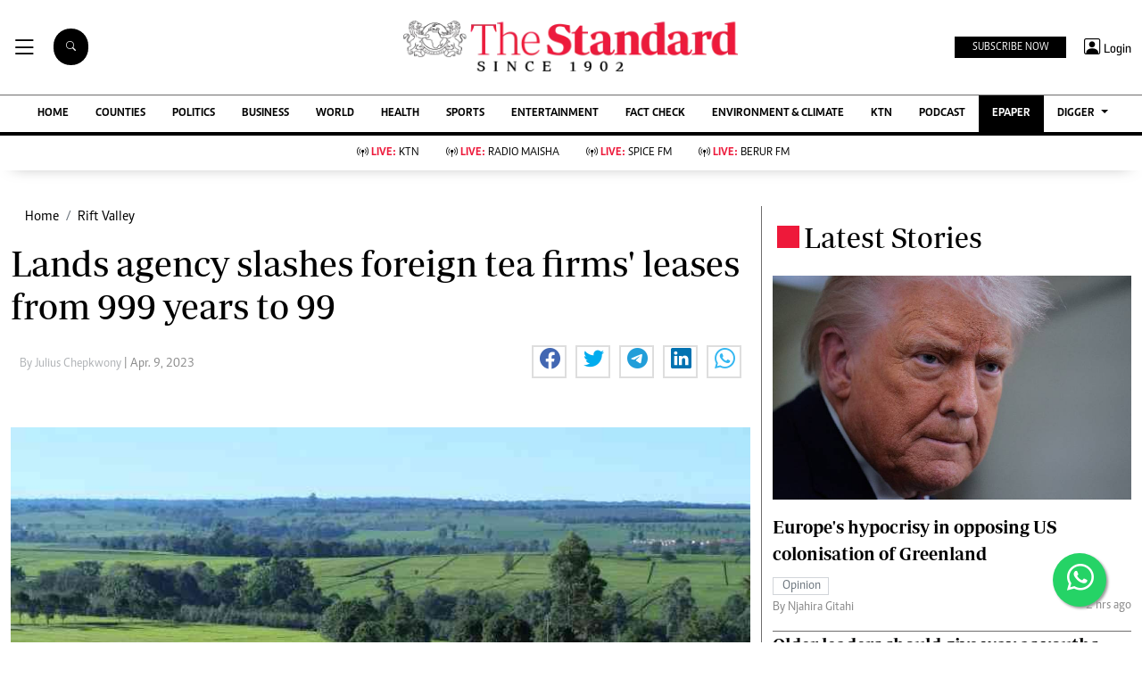

--- FILE ---
content_type: text/html; charset=utf-8
request_url: https://www.google.com/recaptcha/api2/aframe
body_size: 115
content:
<!DOCTYPE HTML><html><head><meta http-equiv="content-type" content="text/html; charset=UTF-8"></head><body><script nonce="H1pjWCaFSKsZC0_cUdBf6w">/** Anti-fraud and anti-abuse applications only. See google.com/recaptcha */ try{var clients={'sodar':'https://pagead2.googlesyndication.com/pagead/sodar?'};window.addEventListener("message",function(a){try{if(a.source===window.parent){var b=JSON.parse(a.data);var c=clients[b['id']];if(c){var d=document.createElement('img');d.src=c+b['params']+'&rc='+(localStorage.getItem("rc::a")?sessionStorage.getItem("rc::b"):"");window.document.body.appendChild(d);sessionStorage.setItem("rc::e",parseInt(sessionStorage.getItem("rc::e")||0)+1);localStorage.setItem("rc::h",'1769471472481');}}}catch(b){}});window.parent.postMessage("_grecaptcha_ready", "*");}catch(b){}</script></body></html>

--- FILE ---
content_type: application/javascript; charset=utf-8
request_url: https://fundingchoicesmessages.google.com/f/AGSKWxWMH1b5vIAHAXXnY4zrmdaYl2Wtx2fu1H7baw7jVdK0VkDyMhAUmZCW_Dpq_DUwGkfAYxjGJKs006n0zhwJyADiD6kMD4n0hXdXKUdo_mpoU5lThOznBXXGw2cldKuSNpvF5PF6gQ==?fccs=W251bGwsbnVsbCxudWxsLG51bGwsbnVsbCxudWxsLFsxNzY5NDcxNDU2LDYxNDAwMDAwMF0sbnVsbCxudWxsLG51bGwsW251bGwsWzcsOSw2XSxudWxsLDIsbnVsbCwiZW4tR0IiLG51bGwsbnVsbCxudWxsLG51bGwsbnVsbCwxXSwiaHR0cHM6Ly93d3cuc3RhbmRhcmRtZWRpYS5jby5rZS9hcnRpY2xlLzIwMDE0NzA1ODkvbGFuZHMtYWdlbmN5LXNsYXNoZXMtZm9yZWlnbi10ZWEtZmlybXMtbGVhc2VzLWZyb20tOTk5LXllYXJzLXRvLTk5IixudWxsLFtbOCwibFJmS00wTjFjVDAiXSxbOSwiZW4tVVMiXSxbMTksIjIiXSxbMTcsIlswXSJdLFsyNCwiIl0sWzI1LCJbWzMxMDYxNjkwXV0iXSxbMjksImZhbHNlIl1dXQ
body_size: 219
content:
if (typeof __googlefc.fcKernelManager.run === 'function') {"use strict";this.default_ContributorServingResponseClientJs=this.default_ContributorServingResponseClientJs||{};(function(_){var window=this;
try{
var qp=function(a){this.A=_.t(a)};_.u(qp,_.J);var rp=function(a){this.A=_.t(a)};_.u(rp,_.J);rp.prototype.getWhitelistStatus=function(){return _.F(this,2)};var sp=function(a){this.A=_.t(a)};_.u(sp,_.J);var tp=_.ed(sp),up=function(a,b,c){this.B=a;this.j=_.A(b,qp,1);this.l=_.A(b,_.Pk,3);this.F=_.A(b,rp,4);a=this.B.location.hostname;this.D=_.Fg(this.j,2)&&_.O(this.j,2)!==""?_.O(this.j,2):a;a=new _.Qg(_.Qk(this.l));this.C=new _.dh(_.q.document,this.D,a);this.console=null;this.o=new _.mp(this.B,c,a)};
up.prototype.run=function(){if(_.O(this.j,3)){var a=this.C,b=_.O(this.j,3),c=_.fh(a),d=new _.Wg;b=_.hg(d,1,b);c=_.C(c,1,b);_.jh(a,c)}else _.gh(this.C,"FCNEC");_.op(this.o,_.A(this.l,_.De,1),this.l.getDefaultConsentRevocationText(),this.l.getDefaultConsentRevocationCloseText(),this.l.getDefaultConsentRevocationAttestationText(),this.D);_.pp(this.o,_.F(this.F,1),this.F.getWhitelistStatus());var e;a=(e=this.B.googlefc)==null?void 0:e.__executeManualDeployment;a!==void 0&&typeof a==="function"&&_.To(this.o.G,
"manualDeploymentApi")};var vp=function(){};vp.prototype.run=function(a,b,c){var d;return _.v(function(e){d=tp(b);(new up(a,d,c)).run();return e.return({})})};_.Tk(7,new vp);
}catch(e){_._DumpException(e)}
}).call(this,this.default_ContributorServingResponseClientJs);
// Google Inc.

//# sourceURL=/_/mss/boq-content-ads-contributor/_/js/k=boq-content-ads-contributor.ContributorServingResponseClientJs.en_US.lRfKM0N1cT0.es5.O/d=1/exm=ad_blocking_detection_executable,kernel_loader,loader_js_executable,web_iab_tcf_v2_signal_executable/ed=1/rs=AJlcJMwSx5xfh8YmCxYY1Uo-mP01FmTfFQ/m=cookie_refresh_executable
__googlefc.fcKernelManager.run('\x5b\x5b\x5b7,\x22\x5b\x5bnull,\\\x22standardmedia.co.ke\\\x22,\\\x22AKsRol_MBW5vwtuLWs5j4HXp_oFIXINl1eY3j4aftxTFwvLhTtrY3TjyykTl8eqfZihRfYVg11CoSNnUNW3i68dBmIMtfmlTmfEY1_vyNXecW6Y1K3fr6Rppjmk5y9K4074MopT9U-1foIY7XsbxxvrTG-tPxNMM-g\\\\u003d\\\\u003d\\\x22\x5d,null,\x5b\x5bnull,null,null,\\\x22https:\/\/fundingchoicesmessages.google.com\/f\/AGSKWxUKqkFTSYCtOCFmnfO3FCXctRD1U1YFVANtnj9MMDs4XYG2LdLv9Yv66O3w8sRec5qgLOUqmAj4-RXupjEltw_gWkwiRbUNOmPrfI-ZhBotuhl3qeuAKGSGSWAX14diAyrxA7CbUg\\\\u003d\\\\u003d\\\x22\x5d,null,null,\x5bnull,null,null,\\\x22https:\/\/fundingchoicesmessages.google.com\/el\/AGSKWxU_D16E-Q6kOovKMCeI_Ba4YnprWleviJL3VbARNTz9HiugZN8MtvIHRYMGHJsXPzqMdda-b9aihmsYRB9A0U_XP-mFZd3ax3Vrz53Rl0JN8t__Ghchxhds62UIc9I8Z6atSPfbfA\\\\u003d\\\\u003d\\\x22\x5d,null,\x5bnull,\x5b7,9,6\x5d,null,2,null,\\\x22en-GB\\\x22,null,null,null,null,null,1\x5d,null,\\\x22Privacy and cookie settings\\\x22,\\\x22Close\\\x22,null,null,null,\\\x22Managed by Google. Complies with IAB TCF. CMP ID: 300\\\x22\x5d,\x5b3,1\x5d\x5d\x22\x5d\x5d,\x5bnull,null,null,\x22https:\/\/fundingchoicesmessages.google.com\/f\/AGSKWxUN1QJgfyOiHApYZ7pQivXA5xNxwvv4Yq6fx_ne8ft6-wa8GGba7jH5ZzRe_sFUGmZpdCW7xOgzG2EAeYbFTtw-5614AF9QWFPmm4Qshv4liWlNiDYjwVYFLE0Fk0076sYRInVRUw\\u003d\\u003d\x22\x5d\x5d');}

--- FILE ---
content_type: application/javascript; charset=utf-8
request_url: https://fundingchoicesmessages.google.com/f/AGSKWxXUBYEm3zOVARO45Dh4lADbYzuojpFq87gyIX1ALRzz72k6CT_bwATljJtXy2b7oC4lW8XfVAcOLNtAXqY32c0rGUPduH0zIafcGysozJ2ER5pPEbu8aD2h3oUmkNiQIP7UpY_6UHCNv63CBhTv1NVXPQym0CgptoPP21aBAZlffZjgnj-V5aNw08Gl/_/468ad./ads/article./adsense5._adv_468./sponsored_link.
body_size: -1288
content:
window['fbb3eabc-b4e8-4861-82c8-46945065e614'] = true;